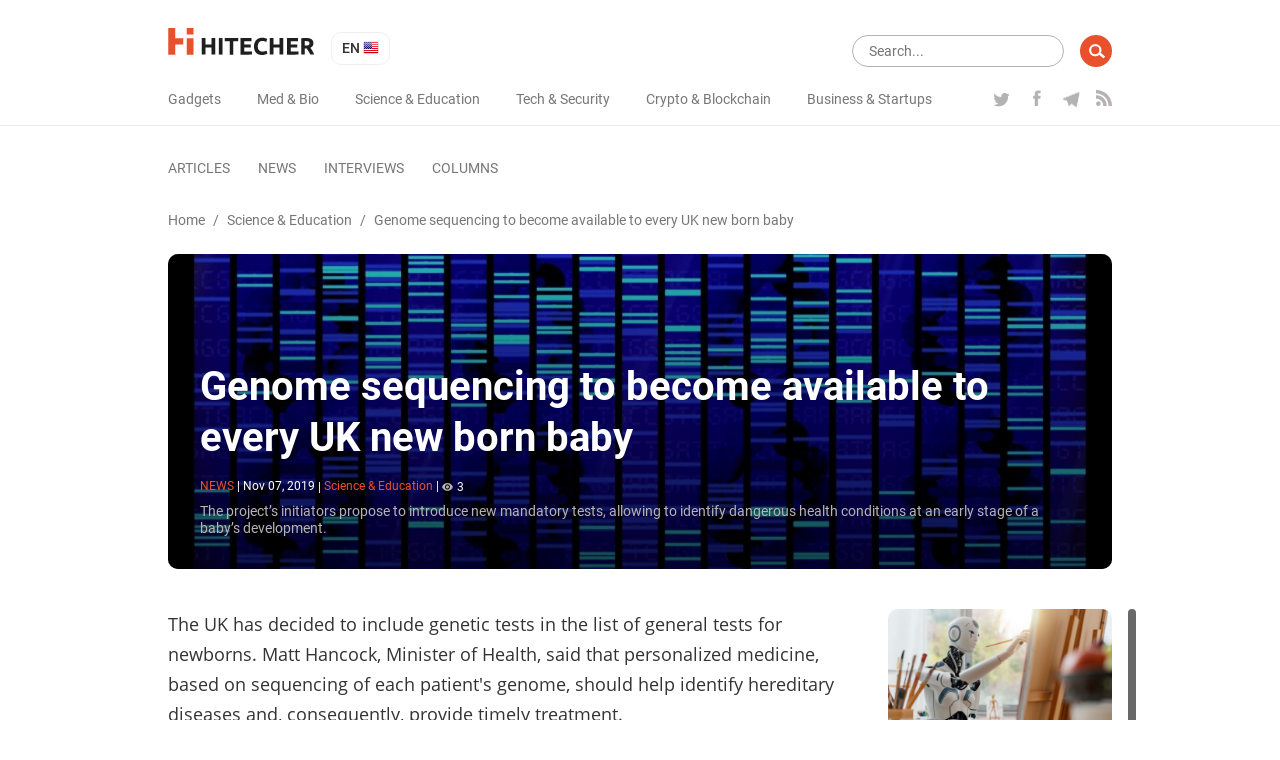

--- FILE ---
content_type: text/html; charset=UTF-8
request_url: https://hitecher.com/news/genome-sequencing-to-become-available-to-every-uk-new-born-baby
body_size: 10655
content:
<!DOCTYPE html>
<html lang="en">

<head>
    <script type="text/javascript">
    !function () {
        var t = document.createElement("script");
        t.type = "text/javascript", t.async = !0, t.src = "https://vk.com/js/api/openapi.js?159", t.onload =
            function () {
                VK.Retargeting.Init("VK-RTRG-294782-dMs2Q"), VK.Retargeting.Hit()
            }, document.head.appendChild(t)
    }();

</script>
<noscript><img src="https://vk.com/rtrg?p=VK-RTRG-294782-dMs2Q" style="position:fixed; left:-999px;" alt=""/></noscript>
<!-- Google Tag Manager -->
<script>
    (function (w, d, s, l, i) {
        w[l] = w[l] || [];
        w[l].push({
            'gtm.start': new Date().getTime(),
            event: 'gtm.js'
        });
        var f = d.getElementsByTagName(s)[0],
            j = d.createElement(s),
            dl = l != 'dataLayer' ? '&l=' + l : '';
        j.async = true;
        j.src =
            'https://www.googletagmanager.com/gtm.js?id=' + i + dl;
        f.parentNode.insertBefore(j, f);
    })(window, document, 'script', 'dataLayer', 'GTM-K89Z82Z');

</script>
<!-- End Google Tag Manager -->
<meta name="yandex-verification" content="b1168ef05fca9935"/>
<script async src="https://pagead2.googlesyndication.com/pagead/js/adsbygoogle.js"></script>
<script>
    (adsbygoogle = window.adsbygoogle || []).push({
        google_ad_client: "ca-pub-6593320502064052",
        enable_page_level_ads: true
    });
</script>
    <meta charset="UTF-8">
<meta name="viewport" content="width=device-width, initial-scale=1.0">
<meta http-equiv="X-UA-Compatible" content="ie=edge">
<link rel="manifest" href="/manifest.json"/>
<title>Genome sequencing to become available to every UK new born baby - </title>
<meta name="description" content="The project’s initiators propose to introduce new mandatory tests, allowing to identify dangerous health conditions at an early stage of a baby’s development."/>
<link rel="canonical" href="https://hitecher.com/news/genome-sequencing-to-become-available-to-every-uk-new-born-baby"/>
    <link rel="alternate" hreflang="en-US" href="https://hitecher.com/news/genome-sequencing-to-become-available-to-every-uk-new-born-baby"/>
    <link rel="alternate" hreflang="ru-RU" href="https://hitecher.com/ru/news/v-velikobritanii-vse-novorozhdennye-smogut-proiti-polnoe-sekvenirovanie-genoma"/>

<!-- Open Graph -->
<meta property="og:locale" content="en_US"/>
<meta property="og:type" content="article"/>
<meta property="og:title" content="Genome sequencing to become available to every UK new born baby"/>
<meta property="og:description" content="The project’s initiators propose to introduce new mandatory tests, allowing to identify dangerous health conditions at an early stage of a baby’s development."/>
<meta property="og:url" content="https://hitecher.com/news/genome-sequencing-to-become-available-to-every-uk-new-born-baby"/>
<meta property="og:site_name" content="Hitecher"/>
    <meta property="article:section" content="Science &amp; Education"/>
    <meta property="article:published_time" content="2019-11-07 23:32:33"/>
        <meta property="article:publisher" content="https://www.facebook.com/hitechereng/"/>
<meta property="og:image" content="https://hitecher.com/storage/img/20191107/db06482e8ef68446aab9.jpg"/>
<meta property="og:image:secure_url" content="https://hitecher.com/storage/img/20191107/db06482e8ef68446aab9.jpg"/>
<!-- End Open Graph -->

<!-- Twittwr Card -->
<meta name="twitter:card" content="summary_large_image"/>
<meta name="twitter:description" content="The project’s initiators propose to introduce new mandatory tests, allowing to identify dangerous health conditions at an early stage of a baby’s development."/>
<meta name="twitter:title" content="Genome sequencing to become available to every UK new born baby"/>
<meta name="twitter:site" content="@hitechercom"/>
<meta name="twitter:image" content="https://hitecher.com/storage/img/20191107/db06482e8ef68446aab9.jpg"/>
<meta name="twitter:creator" content="@hitechercom"/>
<!-- End Twittwr Card -->

<link rel="icon" href="/images/cropped-favicon-85x85.png" sizes="32x32"/>
<link rel="icon" href="/images/cropped-favicon-260x260.png" sizes="192x192"/>
<link rel="apple-touch-icon-precomposed" href="/images/cropped-favicon-260x260.png"/>
<meta name="msapplication-TileImage" content="/images/cropped-favicon.png"/>

    <link type="text/css" media="all" href="/css/app.css?id=c677d4e1fc6f69496c3f" rel="stylesheet" />
</head>

<body>
    <!-- Google Tag Manager (noscript) -->
    <noscript><iframe src="https://www.googletagmanager.com/ns.html?id=GTM-K89Z82Z" height="0" width="0"
            style="display:none;visibility:hidden"></iframe></noscript>
    <!-- End Google Tag Manager (noscript) -->
    <header id="masthead" class="site-header" role="banner">
    <div class="container">
        <div class="row align-items-center">
            <div id="primary-nav" class="col-12" role="navigation">
                <div class="row justify-content-between align-items-center">
                    <div class="col-xl-auto col-12 align-items-center">
                        <div class="row justify-content-between align-items-center">
                            <div class="col-auto">
                                <div class="row align-items-center">
                                    <div class="col-auto">
                                                                                    <a class="home-link" href="/" rel="home">
                                                <img src="/svg/logo.svg" width="147" height="27" alt="hitecher logo">
                                            </a>
                                                                            </div>
                                    <div class="col-auto">
                                        <ul class="lang-switcher">
    <li class="current">
        en
        <img src="/images/en.png" width="16" height="16" alt="en"/>
    </li>
    <ul>
                                    <li>
                    <a href="/ru/news/v-velikobritanii-vse-novorozhdennye-smogut-proiti-polnoe-sekvenirovanie-genoma">
                        ru
                        <img src="/images/ru.png" width="16" height="16"
                             alt="ru"/>
                    </a>
                </li>
                        </ul>
</ul>
                                    </div>
                                </div>
                            </div>
                            <div class="col-auto d-xl-none">
                                <div class="row">
                                    <div class="d-block d-lg-none col-auto">
                                        <div class="menu-fade d-xl-none">
                                            <div class="container text-right">
                                                <button class="close-button"></button>
                                            </div>
                                        </div>
                                        <button class="menu-toggle">
                                            <img src="/svg/menu-button.svg" width="24" height="20" alt="menu"/>
                                        </button>
                                    </div>
                                    <div class="d-none d-lg-block d-xl-none col-auto">
                                        <form role="search" class="search-form" method="get" action="/search"
      data-length-error="Search text need to be more than 3 and less than 255">
    <div class="form-group row">
        <div class="col-auto flex-grow-1">
            <input type="text" name="q" class="form-control" autocomplete="off"
                   placeholder="Search..." title="Search Results for:" value="">
        </div>
        <div class="col-auto">
            <input type="submit" class="form-control" value=""/>
        </div>
    </div>
</form>
                                    </div>
                                </div>
                            </div>
                        </div>
                    </div>
                    <div class="col-xl-auto col-lg-12 col-auto" id="navbar">
                        <div class="row align-items-center justify-content-lg-between">
                            <div class="col-sm-auto col-12 d-lg-none">
                                                                    <a href="/" rel="home">
                                        <img src="/svg/logo.svg" width="147" height="27" alt="hitecher logo">
                                    </a>
                                                            </div>
                            <div class="col-auto d-lg-none">
                                <ul class="lang-switcher">
    <li class="current">
        en
        <img src="/images/en.png" width="16" height="16" alt="en"/>
    </li>
    <ul>
                                    <li>
                    <a href="/ru/news/v-velikobritanii-vse-novorozhdennye-smogut-proiti-polnoe-sekvenirovanie-genoma">
                        ru
                        <img src="/images/ru.png" width="16" height="16"
                             alt="ru"/>
                    </a>
                </li>
                        </ul>
</ul>
                            </div>

                            <div class="col-lg-auto col-12">
                                <nav id="category-navigation" class="main-navigation" role="navigation">
                                    <ul class="menu category">
                    <li
                    >
                <a
                                                href="/gadgets"
                                                                >Gadgets</a>
            </li>
                    <li
                    >
                <a
                                                href="/med-and-bio"
                                                                >Med &amp; Bio</a>
            </li>
                    <li
                    >
                <a
                                                href="/science-and-education"
                                                                >Science &amp; Education</a>
            </li>
                    <li
                    >
                <a
                                                href="/tech-and-security"
                                                                >Tech &amp; Security</a>
            </li>
                    <li
                    >
                <a
                                                href="/crypto-and-blockchain"
                                                                >Crypto &amp; Blockchain</a>
            </li>
                    <li
                    >
                <a
                                                href="/business-and-startups"
                                                                >Business &amp; Startups</a>
            </li>
            </ul>
                                </nav>
                                <nav id="format-navigation" class="main-navigation d-block d-lg-none" role="navigation">
                                    <ul class="menu gist-footer">
                    <li
                    >
                <a
                                                href="/articles"
                                                                >Articles</a>
            </li>
                    <li
                     class=&quot;current&quot;>
                <a
                                                href="/news"
                                                                >News</a>
            </li>
                    <li
                    >
                <a
                                                href="/interviews"
                                                                >Interviews</a>
            </li>
                    <li
                    >
                <a
                                                href="/columns"
                                                                >Columns</a>
            </li>
            </ul>
                                </nav>
                            </div>
                            <div class="col-lg-auto col-12">
                                <div class="social">
                                    <ul class="row">
                                                                                    <li class="col-auto">
                                                <a class="twitter" href="https://twitter.com/hitechercom"
                                                   target="_blank">
                                                    <img src="/svg/twitter-logo.svg" width="19" height="18"
                                                         alt="twitter icon">
                                                </a>
                                            </li>
                                                                                                                            <li class="col-auto">
                                                <a class="facebook" href="https://www.facebook.com/hitechereng/"
                                                   target="_blank">
                                                    <img src="/svg/facebook-logo.svg" width="19" height="16"
                                                         alt="facebook icon">
                                                </a>
                                            </li>
                                                                                                                            <li class="col-auto">
                                                <a class="telegram" href="https://t.me/hitecher"
                                                   target="_blank">
                                                    <img src="/svg/telegram-logo.svg" width="18" height="20"
                                                         alt="telegram icon">
                                                </a>
                                            </li>
                                                                                                                                                                <li class="col-auto">
                                            <a class="feed"
                                               href="/feed/news/en"
                                               target="_blank">
                                                <img src="/svg/rss.svg" width="16" height="16" alt="rss icon">
                                            </a>
                                        </li>
                                    </ul>
                                </div>
                            </div>
                        </div>
                    </div>
                </div>
            </div>
            <div id="secondary-nav" class="col-12" role="navigation">
                <div class="row align-items-center justify-content-between">
                    <div class="col-xl-auto col-12 navbar d-none d-lg-block">
                        <nav id="type-posts-navigation" class="main-navigation" role="navigation">
                            <ul class="menu gist-footer">
                    <li
                    >
                <a
                                                href="/articles"
                                                                >Articles</a>
            </li>
                    <li
                     class=&quot;current&quot;>
                <a
                                                href="/news"
                                                                >News</a>
            </li>
                    <li
                    >
                <a
                                                href="/interviews"
                                                                >Interviews</a>
            </li>
                    <li
                    >
                <a
                                                href="/columns"
                                                                >Columns</a>
            </li>
            </ul>
                        </nav>
                    </div>

                    <div class="col-lg-auto col-12 d-xl-block d-lg-none d-block text-right">
                        <div class="row">
                            <div class="col-lg-auto col-12">
                                <form role="search" class="search-form" method="get" action="/search"
      data-length-error="Search text need to be more than 3 and less than 255">
    <div class="form-group row">
        <div class="col-auto flex-grow-1">
            <input type="text" name="q" class="form-control" autocomplete="off"
                   placeholder="Search..." title="Search Results for:" value="">
        </div>
        <div class="col-auto">
            <input type="submit" class="form-control" value=""/>
        </div>
    </div>
</form>
                            </div>
                        </div>
                    </div>
                </div>
            </div>
        </div>
    </div>
</header>
    <div id="main" class="site-main" role="main">
                        <div class="container">
        <div class="row">
            <div class="col-12">
                <div id="breadcrumbs" class="row">
                        <a href="/">Home</a><span class="d-none d-sm-inline-block"> / </span>
                                <a href="/science-and-education">Science & Education</a><span class="d-none d-sm-inline-block"> / </span>
                                <span class="current d-none d-lg-inline-block"> Genome sequencing to become available to every UK new born baby</span>
            </div>            </div>
            <div class="col-12">
                <div class="overlay-block post-header">
                    <picture>
                                        <source media="(max-width: 767px)" srcset="/storage/img/20191107/db06482e8ef68446aab9_559x559.jpg">
                    <source media="(max-width: 991px)" srcset="/storage/img/20191107/db06482e8ef68446aab9_704x396.jpg">
        <img src="/storage/img/20191107/db06482e8ef68446aab9_1200x400.jpg" class="thumb" alt="Genome sequencing to become available to every UK new born baby"/>
</picture>
                    <div class="description">
                        <h1>Genome sequencing to become available to every UK new born baby</h1>
                        <p class="entry-meta smalltext">
    <span class="format">news</span>
    <span>|</span>
    <span>
          <time datetime="2019-11-07 23:32:33" title="Nov 07, 2019">Nov 07, 2019</time>
    </span>
    <span class="d-block d-sm-inline-block category-block">
                    <span class="d-none d-sm-inline-block">|</span>
            <span>
                <a class="category-link" href="/science-and-education">
                Science & Education</a>
            </span>
                                    <span>|</span>
            <span><img class="icon" src="/svg/eye.svg" width="11" height="11" alt="comments">3</span>
            </span>
</p>
                                                <div class="excerpt d-none d-sm-block">
                            The project’s initiators propose to introduce new mandatory tests, allowing to identify dangerous health conditions at an early stage of a baby’s development.
                        </div>
                    </div>
                </div>
            </div>
            <div class="col-xl-8 col-lg-9 col-12">
                <article class="post">
                    <div class="post-content">
                        <p class="excerpt d-block d-sm-none">
                            The project’s initiators propose to introduce new mandatory tests, allowing to identify dangerous health conditions at an early stage of a baby’s development.
                        </p>
                        <p><span style="font-weight: 400;">The UK has decided to include genetic tests in the list of general tests for newborns. Matt Hancock, Minister of Health, said that personalized medicine, based on sequencing of each patient's genome, should help identify hereditary diseases and, consequently, provide timely treatment.</span></p>
<p><span style="font-weight: 400;">There were earlier proposals to do such tests for all children with cancer. Among the first in line for such tests are adults with rare diseases and complex forms of cancer.</span></p>
<p><span style="font-weight: 400;">The ambitious plans of the UK authorities involve sequencing of about 5 million genomes over the next five years.</span></p>
<p><span style="font-weight: 400;">The project&rsquo;s initiators believe that the sooner a child's parents learn about an adverse diagnosis, the faster they will be able to take necessary steps. And the main thing is that these measures will be most effective.</span></p>
                    </div>
                                        <div class="row shares align-items-center">
                        <p class="h3 col-12">Share this with your friends!</p>
                        <div class="col-12 addthis_inline_share_toolbox"></div>
                    </div>

                    

                </article>
                <nav class="post-navigation row justify-content-between" role="navigation">
            <a class="nav-links col-6 row align-content-between"
           href="/news/spacex-getting-ready-to-launch-a-second-batch-of-60-starlink-satellites" rel="prev">
            <div class="col-12">
                <p><span class="fa fa-chevron-left"></span> Previous Post</p>
                <p class="h6">SpaceX Getting Ready to Launch a Second Batch of 60 Starlink Satellites</p>
            </div>
            <div class="col-12">
                <picture>
                            <img src="/storage/img/20191107/9dd688dbd2d1175615b8_288x160.jpeg" class="thumb" alt="SpaceX Getting Ready to Launch a Second Batch of 60 Starlink Satellites"/>
</picture>
            </div>
        </a>
    
            <a class="nav-links col-6 text-right row align-content-between"
           href="/news/the-new-aircraft-from-rolls-royce-to-get-a-hybrid-propulsion-system" rel="next">
            <div class="col-12">
                <p>Next Post <span class="fa fa-chevron-right"></span></p>
                <p class="h6">The new aircraft from Rolls-Royce to get a hybrid propulsion system</p>
            </div>
            <div class="col-12">
                <picture>
                            <img src="/storage/img/20191111/2eff032ac924a4a6090e_288x160.jpg" class="thumb" alt="The new aircraft from Rolls-Royce to get a hybrid propulsion system"/>
</picture>
            </div>
        </a>
    </nav>
                <div id="comments" class="comments-area">
                    <p class="h3">Be the first to comment</p>
<div class="login-form login-form_hidden">
    <div class="auth-links">
                    <a data-provider="facebook" href="javascript:void(0);">
                <img src="/images/facebook.png" width="36" height="36" alt="Facebook login" />
            </a>
                    <a data-provider="google" href="javascript:void(0);">
                <img src="/images/google.png" width="36" height="36" alt="Google login" />
            </a>
            </div>
    <p>Please log in to comment</p>
</div>
<div class="comment-form comment-form_hidden" data-resource-id="2656" data-resource-type="resource"
     data-form-url="/api/v1/comments/add">
    <div class="form-group">
        <textarea class="comment-form__textarea form-control" rows="1" id="comment"
                  placeholder="Comment text"></textarea>
    </div>
    <div class="form-group">
        <button id="submit" type="submit"
                class="btn btn-primary comment-form__button comment-form__button_disabled">Post comment</button>
    </div>
</div>
<ol class="comments comment-list">
    </ol>
                </div>
            </div>
            <div class="col-xl-1 d-xl-block d-lg-none"></div>
            <div class="col-lg-3 d-none d-lg-block">
    <div id="sidebar">
                    <div class="sidebar-block">
                <a href="/articles/ai-symphony-and-ai-driven-fashion-design-how-artificial-intelligence-is-transforming-creative-industries">
                    <picture>
                            <img src="/storage/img/20260129/f9c2bf4cbfc16e9ce480_288x160.png" class="thumb" alt="AI Symphony and AI-Driven Fashion Design: How Artificial Intelligence is Transforming Creative Industries"/>
</picture>
                </a>
                <div class="description">
                    <p>
                        <a class="title h6"
                           href="/articles/ai-symphony-and-ai-driven-fashion-design-how-artificial-intelligence-is-transforming-creative-industries">AI Symphony and AI-Driven Fashion Design: How Artificial Intelligence is Transforming Creative Industries</a>
                    </p>
                    <p class="entry-meta smalltext">
    <span class="format">articles</span>
    <span>|</span>
    <span>
          <time datetime="2026-01-29 08:00:00" title="Jan 29, 2026">Jan 29, 2026</time>
    </span>
    <span>|</span>
            <span>
            <a class="category-link" href="/business-and-startups">
            Business & Startups</a>
        </span>
            </p>
                    <div class="excerpt">
                        Artificial intelligence, which until recently was merely a tool for analytics and simple automation, has learned to create in a truly creative way. It is now a full-fledged co-author in art, science, and creative exploration.
                    </div>
                    <a class="button small"
                       href="/articles">read more articles</a>
                </div>
            </div>
                    <div class="sidebar-block">
                <a href="/news/saudi-fintech-startup-tamara-raises-up-to-usd2-4-billion-funds-to-be-used-for-expanding-credit-and-payment-products">
                    <picture>
                            <img src="/storage/img/20251006/dd767cd29a453ba83fb5_288x160.png" class="thumb" alt="Saudi Fintech Startup Tamara Raises Up to $2.4 Billion — Funds to Be Used for Expanding Credit and Payment Products"/>
</picture>
                </a>
                <div class="description">
                    <p>
                        <a class="title h6"
                           href="/news/saudi-fintech-startup-tamara-raises-up-to-usd2-4-billion-funds-to-be-used-for-expanding-credit-and-payment-products">Saudi Fintech Startup Tamara Raises Up to $2.4 Billion — Funds to Be Used for Expanding Credit and Payment Products</a>
                    </p>
                    <p class="entry-meta smalltext">
    <span class="format">news</span>
    <span>|</span>
    <span>
          <time datetime="2025-10-06 12:43:10" title="Oct 06, 2025">Oct 06, 2025</time>
    </span>
    <span>|</span>
            <span>
            <a class="category-link" href="/business-and-startups">
            Business & Startups</a>
        </span>
            </p>
                    <div class="excerpt">
                        Saudi payment startup Tamara has announced securing a financing package of up to $2.4 billion. The sponsors include U.S. bank Goldman Sachs, financial conglomerate Citi, and private equity funds of Apollo, managed by Apollo Global Management.
                    </div>
                    <a class="button small"
                       href="/news">read more news</a>
                </div>
            </div>
                    <div class="sidebar-block">
                <a href="/columns/do-not-charge-your-phone-in-the-mall">
                    <picture>
                            <img src="/storage/img/20191212/8f353c0053e7e1f22a3b_288x160.png" class="thumb" alt="Do not charge your phone in the mall"/>
</picture>
                </a>
                <div class="description">
                    <p>
                        <a class="title h6"
                           href="/columns/do-not-charge-your-phone-in-the-mall">Do not charge your phone in the mall</a>
                    </p>
                    <p class="entry-meta smalltext">
    <span class="format">columns</span>
    <span>|</span>
    <span>
          <time datetime="2019-08-12 11:59:23" title="Aug 12, 2019">Aug 12, 2019</time>
    </span>
    <span>|</span>
            <span>
            <a class="category-link" href="/tech-and-security">
            Tech & Security</a>
        </span>
                    <span>|</span>
        <span><img class="icon" src="/svg/eye.svg" width="11" height="11" alt="views">10</span>
    </p>
                    <div class="excerpt">
                        How companies collect your data while you charge your phone
                    </div>
                    <a class="button small"
                       href="/columns">read more columns</a>
                </div>
            </div>
                    <div class="sidebar-block">
                <a href="/interviews/interview-with-alex-reinhardt">
                    <picture>
                            <img src="/storage/img/20250327/40ef91e22c33cfbaffbd_288x160.png" class="thumb" alt="Blockchain, Bitcoin, mining alternatives, and forecasts — all the hottest topics of the crypto market in an exclusive interview with Alex Reinhardt"/>
</picture>
                </a>
                <div class="description">
                    <p>
                        <a class="title h6"
                           href="/interviews/interview-with-alex-reinhardt">Blockchain, Bitcoin, mining alternatives, and forecasts — all the hottest topics of the crypto market in an exclusive interview with Alex Reinhardt</a>
                    </p>
                    <p class="entry-meta smalltext">
    <span class="format">interviews</span>
    <span>|</span>
    <span>
          <time datetime="2025-03-27 13:06:35" title="Mar 27, 2025">Mar 27, 2025</time>
    </span>
    <span>|</span>
            <span>
            <a class="category-link" href="/crypto-and-blockchain">
            Crypto & Blockchain</a>
        </span>
                    <span>|</span>
        <span><img class="icon" src="/svg/eye.svg" width="11" height="11" alt="views">16</span>
    </p>
                    <div class="excerpt">
                        
                    </div>
                    <a class="button small"
                       href="/interviews">read more interviews</a>
                </div>
            </div>
                <ul class="wp-tag-cloud" role="list">
                    <li>
                <a href="/tags/space">
                    space
                </a>
            </li>
                    <li>
                <a href="/tags/robots">
                    robots
                </a>
            </li>
                    <li>
                <a href="/tags/artificial-intelligence">
                    artificial intelligence
                </a>
            </li>
                    <li>
                <a href="/tags/bitcoin">
                    bitcoin
                </a>
            </li>
                    <li>
                <a href="/tags/neural-network">
                    neural network
                </a>
            </li>
                    <li>
                <a href="/tags/aircraft">
                    aircraft
                </a>
            </li>
                    <li>
                <a href="/drones-quadcopters">
                    drones and quadcopters
                </a>
            </li>
                    <li>
                <a href="/tags/smartphones">
                    smartphones
                </a>
            </li>
                    <li>
                <a href="/tags/electric-cars">
                    electric cars
                </a>
            </li>
                    <li>
                <a href="/tags/elon-musk">
                    elon musk
                </a>
            </li>
                    <li>
                <a href="/tags/autonomous-vehicles">
                    autonomous vehicles
                </a>
            </li>
                    <li>
                <a href="/tags/google">
                    google
                </a>
            </li>
                    <li>
                <a href="/tags/mining">
                    mining
                </a>
            </li>
                    <li>
                <a href="/tags/spacex">
                    spacex
                </a>
            </li>
                    <li>
                <a href="/tags/facebook">
                    facebook
                </a>
            </li>
                    <li>
                <a href="/tags/tesla">
                    tesla
                </a>
            </li>
                    <li>
                <a href="/tags/mobile-apps">
                    mobile apps
                </a>
            </li>
                    <li>
                <a href="/tags/messengers">
                    messengers
                </a>
            </li>
                    <li>
                <a href="/tags/mars-2">
                    mars
                </a>
            </li>
                    <li>
                <a href="/tags/ico">
                    ico
                </a>
            </li>
                    <li>
                <a href="/tags/moon">
                    moon
                </a>
            </li>
                    <li>
                <a href="/tags/ethereum">
                    ethereum
                </a>
            </li>
                    <li>
                <a href="/tags/3d-printing">
                    3d printing
                </a>
            </li>
                    <li>
                <a href="/tags/games">
                    games
                </a>
            </li>
                    <li>
                <a href="/tags/apple">
                    apple
                </a>
            </li>
                    <li>
                <a href="/tags/virtual-reality">
                    virtual reality
                </a>
            </li>
                    <li>
                <a href="/tags/quantum-computers">
                    quantum computers
                </a>
            </li>
                    <li>
                <a href="/tags/boston-dynamics">
                    boston dynamics
                </a>
            </li>
                    <li>
                <a href="/tags/microsoft">
                    microsoft
                </a>
            </li>
                    <li>
                <a href="/tags/samsung">
                    samsung
                </a>
            </li>
                    <li>
                <a href="/tags/telegram">
                    telegram
                </a>
            </li>
                    <li>
                <a href="/tags/amazon">
                    amazon
                </a>
            </li>
                    <li>
                <a href="/tags/cancer-treatment">
                    cancer treatment
                </a>
            </li>
                    <li>
                <a href="/tags/stem-cells">
                    stem cells
                </a>
            </li>
                    <li>
                <a href="/tags/jeff-bezos">
                    jeff bezos
                </a>
            </li>
                    <li>
                <a href="/tags/uber">
                    uber
                </a>
            </li>
                    <li>
                <a href="/tags/dinosaurs">
                    dinosaurs
                </a>
            </li>
                    <li>
                <a href="/tags/youtube">
                    youtube
                </a>
            </li>
                    <li>
                <a href="/tags/xiaomi">
                    xiaomi
                </a>
            </li>
                    <li>
                <a href="/tags/whatsapp">
                    whatsapp
                </a>
            </li>
                    <li>
                <a href="/tags/intel">
                    intel
                </a>
            </li>
                    <li>
                <a href="/tags/steve-wozniak">
                    steve wozniak
                </a>
            </li>
                    <li>
                <a href="/smart-beyond-their-years">
                    smart beyond their years
                </a>
            </li>
                    <li>
                <a href="/hitecher-explains">
                    hitecher explains
                </a>
            </li>
                    <li>
                <a href="/tags/iphone">
                    iphone
                </a>
            </li>
                    <li>
                <a href="/blokchein">
                    blockchain
                </a>
            </li>
            </ul>
    </div>
</div>
        </div>
    </div>
    <div class="hiddendiv track" data-type="resource" data-id="2656"></div>            </div>
    <footer id="site-footer" role="contentinfo">
    <div class="container">
        <div class="row">
            <div class="col-lg-3 offset-lg-0 col-md-4 offset-md-2 col-sm-6 col-12">
                <img src="/svg/logo.svg" width="146" height="28" alt="hitecher logo"
                     style="width: 100%; max-width: 200px;" class="logo-footer"/>
            </div>
            <div class="col-lg-3 offset-lg-1 col-sm-12 d-sm-block d-none">
                <div class="menu-formats-container">
                    <ul class="menu category">
                    <li
                    >
                <a
                                                href="/gadgets"
                                                                >Gadgets</a>
            </li>
                    <li
                    >
                <a
                                                href="/med-and-bio"
                                                                >Med &amp; Bio</a>
            </li>
                    <li
                    >
                <a
                                                href="/science-and-education"
                                                                >Science &amp; Education</a>
            </li>
                    <li
                    >
                <a
                                                href="/tech-and-security"
                                                                >Tech &amp; Security</a>
            </li>
                    <li
                    >
                <a
                                                href="/crypto-and-blockchain"
                                                                >Crypto &amp; Blockchain</a>
            </li>
                    <li
                    >
                <a
                                                href="/business-and-startups"
                                                                >Business &amp; Startups</a>
            </li>
            </ul>
                </div>
            </div>
            <div class="col-lg-2 col-sm-12 d-sm-block d-none">
                <div class="menu-new-navigation-menu-container">
                    <ul class="menu gist-footer">
                    <li
                    >
                <a
                                                href="/articles"
                                                                >Articles</a>
            </li>
                    <li
                    >
                <a
                                                href="/news"
                                                                >News</a>
            </li>
                    <li
                    >
                <a
                                                href="/interviews"
                                                                >Interviews</a>
            </li>
                    <li
                    >
                <a
                                                href="/columns"
                                                                >Columns</a>
            </li>
            </ul>
                </div>
            </div>
            <div
                class="col-lg-auto offset-lg-0 order-lg-0 col-md-4 offset-md-1 col-sm-6 col-12 order-first social-container">
                <div class="social">
                    <p class="row justify-content-md-between justify-content-center">


                                                    <a class="twitter col-auto" href="https://twitter.com/hitechercom" target="_blank">
                                <img src="/svg/twitter-logo.svg" width="19" height="18" alt="twitter icon">
                            </a>
                                                                            <a class="facebook col-auto" href="https://www.facebook.com/hitechereng/" target="_blank">
                                <img src="/svg/facebook-logo.svg" width="19" height="16" alt="facebook icon">
                            </a>
                                                                            <a class="telegram col-auto" href="https://t.me/hitecher" target="_blank">
                                <img src="/svg/telegram-logo.svg" width="18" height="20" alt="telegram icon">
                            </a>
                                                                                                <a class="feed col-auto" href="/feed/news/en"
                           target="_blank">
                            <img src="/svg/rss.svg" width="16" height="16" alt="rss icon">
                        </a>
                    </p>
                </div>
            </div>
        </div>
    </div>
    <div class="site-info">
        <div class="container">
            <div class="row">
                <div class="col-md-6 col-12">
                    Copyright © 2026 Hitecher
                </div>
                <div class="col-md-6 order-md-0 col-12 order-first">
                    <ul class="row justify-content-md-end justify-content-center info-menu">
                        <li class="col-auto">
                            <a href="/about-the-project">About the project</a>
                        </li>
                    </ul>
                </div>
            </div>
        </div>
    </div>
    <div id="subscribe" class="text-center subscribe popup">
        <p class="h1">Подпишитесь на рассылку</p>
        <p>и получайте свежие новости каждый день</p>
        <form method="post" action="/subscribe" class="mail-form">
    <div class="form-group row justify-content-center">
        <div class="col-auto">
            <p>
                <input type="email"
                       name="email"
                       title="Subscribe"
                       value=""
                       data-error-message="Please enter valid email"
                       placeholder="Email *"/>
            </p>
        </div>
        <div class="col-auto">
            <p>
                <input type="submit" value=""/>
            </p>
        </div>
    </div>
</form>
        <img src="/images/rocket.png" alt="subscribe"/>
    </div>
    <div id="subscribe-ok" class="text-center subscribe popup">
        <p class="h1">Спасибо</p>
        <p>Команда Hitecher.com</p>
        <img src="/images/ok.png" width="380" height="319" alt="ok"/>
        <p class="counter">Окно закроется через <span>5</span> секунд</p>
    </div>
</footer>
<script>
    window.shared = {"lang":"en","onesignal":{"title":"","message":"Thank you for being with us!","url":"https:\/\/hitecher.com","actionMessage":"Subscribe and get the latest Hi-news!","acceptButtonText":"YES I WANT TO!","cancelButtonText":"NEXT TIME","appId":"30ef6928-38cb-439e-8fb3-14b9e096d9c7"}};
</script>
<script type="text/javascript" src="//s7.addthis.com/js/300/addthis_widget.js#pubid=ra-5cecfb4b9905c33b"></script>

<script src="/js/app.js?id=5b8f984677e6b953b378"></script>

<script type="application/ld+json">
    [{"@context":"http:\/\/schema.org","@graph":[{"@context":"http:\/\/schema.org","@type":"SiteNavigationElement","name":"Gadgets","url":"https:\/\/hitecher.com\/gadgets"},{"@context":"http:\/\/schema.org","@type":"SiteNavigationElement","name":"Med & Bio","url":"https:\/\/hitecher.com\/med-and-bio"},{"@context":"http:\/\/schema.org","@type":"SiteNavigationElement","name":"Science & Education","url":"https:\/\/hitecher.com\/science-and-education"},{"@context":"http:\/\/schema.org","@type":"SiteNavigationElement","name":"Tech & Security","url":"https:\/\/hitecher.com\/tech-and-security"},{"@context":"http:\/\/schema.org","@type":"SiteNavigationElement","name":"Crypto & Blockchain","url":"https:\/\/hitecher.com\/crypto-and-blockchain"},{"@context":"http:\/\/schema.org","@type":"SiteNavigationElement","name":"Business & Startups","url":"https:\/\/hitecher.com\/business-and-startups"},{"@context":"http:\/\/schema.org","@type":"SiteNavigationElement","name":"Articles","url":"https:\/\/hitecher.com\/articles"},{"@context":"http:\/\/schema.org","@type":"SiteNavigationElement","name":"News","url":"https:\/\/hitecher.com\/news"},{"@context":"http:\/\/schema.org","@type":"SiteNavigationElement","name":"Interviews","url":"https:\/\/hitecher.com\/interviews"},{"@context":"http:\/\/schema.org","@type":"SiteNavigationElement","name":"Columns","url":"https:\/\/hitecher.com\/columns"}]},{"@context":"http:\/\/schema.org","@type":"NewsArticle","headline":"Genome sequencing to become available to every UK new born baby","name":"Genome sequencing to become available to every UK new born baby","url":"https:\/\/hitecher.com\/news\/genome-sequencing-to-become-available-to-every-uk-new-born-baby","image":{"@type":"ImageObject","url":"\/storage\/img\/20191107\/db06482e8ef68446aab9.jpg"},"mainEntityOfPage":"True","publisher":{"@type":"Organization","@id":"https:\/\/hitecher.com\/#organization","url":"https:\/\/hitecher.com","name":"","logo":{"@context":"http:\/\/schema.org","@type":"ImageObject","url":"https:\/\/hitecher.com\/svg\/logo.svg"}},"author":{"@type":"Person","name":"Hitecher"},"dateCreated":"2019-11-07 23:32:33","datePublished":"2019-11-07 23:32:33","dateModified":"2019-11-12 15:50:12","articleSection":"Science & Education","commentCount":0,"comment":[]},{"@context":"http:\/\/schema.org","@type":"BreadcrumbList","itemListElement":[{"@type":"ListItem","position":1,"item":{"@id":"https:\/\/hitecher.com\/","name":"Home"}},{"@type":"ListItem","position":2,"item":{"@id":"https:\/\/hitecher.com\/science-and-education","name":"Science & Education"}},{"@type":"ListItem","position":3,"item":{"@id":"https:\/\/hitecher.com\/news\/genome-sequencing-to-become-available-to-every-uk-new-born-baby","name":"Genome sequencing to become available to every UK new born baby"}}]}]</script>
    <script type="text/javascript">
    !function () {
        var t = document.createElement("script");
        t.type = "text/javascript", t.async = !0, t.src = "https://vk.com/js/api/openapi.js?159", t.onload =
            function () {
                VK.Retargeting.Init("VK-RTRG-294782-dMs2Q"), VK.Retargeting.Hit()
            }, document.head.appendChild(t)
    }();

</script>
<noscript><img src="https://vk.com/rtrg?p=VK-RTRG-294782-dMs2Q" style="position:fixed; left:-999px;" alt=""/></noscript>

<!-- Rating@Mail.ru counter Денис -->
<script type="text/javascript">
    var _tmr = window._tmr || (window._tmr = []);
    _tmr.push({
        id: "3121898",
        type: "pageView",
        start: (new Date()).getTime()
    });
    (function (d, w, id) {
        if (d.getElementById(id)) return;
        var ts = d.createElement("script");
        ts.type = "text/javascript";
        ts.async = true;
        ts.id = id;
        ts.src = "https://top-fwz1.mail.ru/js/code.js";
        var f = function () {
            var s = d.getElementsByTagName("script")[0];
            s.parentNode.insertBefore(ts, s);
        };
        if (w.opera == "[object Opera]") {
            d.addEventListener("DOMContentLoaded", f, false);
        } else {
            f();
        }
    })(document, window, "topmailru-code");

</script>
<noscript>
    <div>
        <img src="https://top-fwz1.mail.ru/counter?id=3121898;js=na"
             style="border:0;position:absolute;left:-9999px;" alt="Top.Mail.Ru"/>
    </div>
</noscript>
<!-- //Rating@Mail.ru counter Денис -->


<!-- Rating@Mail.ru counter -->
<script type="text/javascript">
    var _tmr = window._tmr || (window._tmr = []);
    _tmr.push({
        id: "3063552",
        type: "pageView",
        start: (new Date()).getTime(),
        pid: "USER_ID"
    });
    (function (d, w, id) {
        if (d.getElementById(id)) return;
        var ts = d.createElement("script");
        ts.type = "text/javascript";
        ts.async = true;
        ts.id = id;
        ts.src = (d.location.protocol == "https:" ? "https:" : "http:") + "//top-fwz1.mail.ru/js/code.js";
        var f = function () {
            var s = d.getElementsByTagName("script")[0];
            s.parentNode.insertBefore(ts, s);
        };
        if (w.opera == "[object Opera]") {
            d.addEventListener("DOMContentLoaded", f, false);
        } else {
            f();
        }
    })(document, window, "topmailru-code");

</script>
<noscript>
    <div>
        <img src="//top-fwz1.mail.ru/counter?id=3063552;js=na" style="border:0;position:absolute;left:-9999px;"
             alt=""/>
    </div>
</noscript>
<!-- //Rating@Mail.ru counter -->

<!-- Rating@Mail.ru counter dynamic remarketing appendix -->
<script type="text/javascript">
    var _tmr = _tmr || [];
    _tmr.push({
        type: 'itemView',
        productid: 'VALUE',
        pagetype: 'VALUE',
        list: 'VALUE',
        totalvalue: 'VALUE'
    });

</script>
<!-- // Rating@Mail.ru counter dynamic remarketing appendix -->

<!-- Yandex.Metrika counter -->
<script type="text/javascript">
    (function (d, w, c) {
        (w[c] = w[c] || []).push(function () {
            try {
                w.yaCounter48919913 = new Ya.Metrika2({
                    id: 48919913,
                    clickmap: true,
                    trackLinks: true,
                    accurateTrackBounce: true,
                    webvisor: true
                });
            } catch (e) {
            }
        });

        var n = d.getElementsByTagName("script")[0],
            s = d.createElement("script"),
            f = function () {
                n.parentNode.insertBefore(s, n);
            };
        s.type = "text/javascript";
        s.async = true;
        s.src = "https://mc.yandex.ru/metrika/tag.js";

        if (w.opera == "[object Opera]") {
            d.addEventListener("DOMContentLoaded", f, false);
        } else {
            f();
        }
    })(document, window, "yandex_metrika_callbacks2");

</script>
<noscript>
    <div><img src="https://mc.yandex.ru/watch/48919913" style="position:absolute; left:-9999px;" alt=""/></div>
</noscript>
<!-- /Yandex.Metrika counter -->
</body>

</html>


--- FILE ---
content_type: text/html; charset=utf-8
request_url: https://www.google.com/recaptcha/api2/aframe
body_size: 269
content:
<!DOCTYPE HTML><html><head><meta http-equiv="content-type" content="text/html; charset=UTF-8"></head><body><script nonce="xS7DVDexVnjhr1XOqf5XzQ">/** Anti-fraud and anti-abuse applications only. See google.com/recaptcha */ try{var clients={'sodar':'https://pagead2.googlesyndication.com/pagead/sodar?'};window.addEventListener("message",function(a){try{if(a.source===window.parent){var b=JSON.parse(a.data);var c=clients[b['id']];if(c){var d=document.createElement('img');d.src=c+b['params']+'&rc='+(localStorage.getItem("rc::a")?sessionStorage.getItem("rc::b"):"");window.document.body.appendChild(d);sessionStorage.setItem("rc::e",parseInt(sessionStorage.getItem("rc::e")||0)+1);localStorage.setItem("rc::h",'1769994441166');}}}catch(b){}});window.parent.postMessage("_grecaptcha_ready", "*");}catch(b){}</script></body></html>

--- FILE ---
content_type: image/svg+xml
request_url: https://hitecher.com/svg/menu-button.svg
body_size: 326
content:
<svg width="24" height="20" viewBox="0 0 24 20" fill="none" xmlns="http://www.w3.org/2000/svg">
<rect width="23.9616" height="3.12294" transform="matrix(1 0 -0.012394 0.999923 0.0386963 16.877)" fill="#303030"/>
<rect width="23.9616" height="3.12294" transform="matrix(1 0 -0.012394 0.999923 0.0386963 8.43848)" fill="#303030"/>
<rect width="23.9616" height="3.12294" transform="matrix(1 0 -0.012394 0.999923 0.0386963 0)" fill="#303030"/>
</svg>
